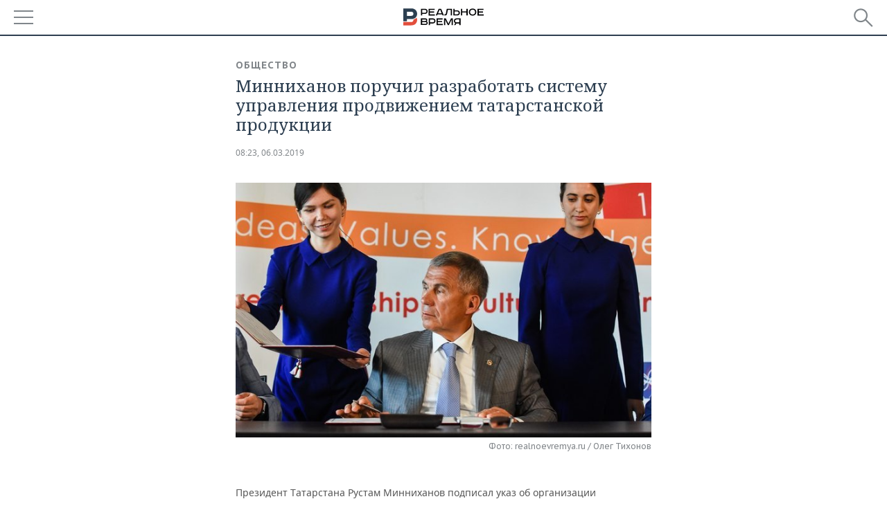

--- FILE ---
content_type: text/html; charset=utf-8
request_url: https://m.realnoevremya.ru/news/131755-minnihanov-poruchil-razrabotat-sistemu-upravleniya-prodvizheniem-tatarstanskoy-produkcii
body_size: 16374
content:
<!DOCTYPE HTML>
<html lang="ru">
<head prefix="og: https://ogp.me/ns# fb: https://ogp.me/ns/fb# article: https://ogp.me/ns/article#">
    <meta charset="utf-8">
    <link rel="icon" type="image/png" href="/favicon-16x16.png" sizes="16x16">
    <link rel="icon" type="image/png" href="/favicon-32x32.png" sizes="32x32">
    <link rel="icon" type="image/png" href="/favicon-96x96.png" sizes="96x96">
    <link rel="icon" type="image/png" href="/favicon-192x192.png" sizes="192x192">
    <meta property="og:type" content="website">
    <meta property="og:url" content="https://realnoevremya.ru/news/131755-minnihanov-poruchil-razrabotat-sistemu-upravleniya-prodvizheniem-tatarstanskoy-produkcii" />
    <meta name="twitter:card" content="summary">
    <meta name="twitter:site" content="@Realnoevremya">
            <meta name="twitter:title" content="Минниханов поручил разработать систему управления продвижением татарст">
        <meta name="twitter:description" content="Президент Татарстана Рустам Минниханов подписал указ об организации продвижения на рынки продукции, производимой в республике. В нем говорится, что в РТ должна быть внедрена система управления этим пр">
    
            <link rel="image_src" href="https://realnoevremya.ru/uploads/news/75/34/14aaaf10ad530959.jpg">
        <meta property="vk:image" content="https://realnoevremya.ru/uploads/news/75/34/14aaaf10ad530959.jpg" />
        <meta property="twitter:image" content="https://realnoevremya.ru/uploads/news/75/34/14aaaf10ad530959.jpg" />
        <meta property="og:image" content="https://realnoevremya.ru/uploads/news/75/34/14aaaf10ad530959.jpg">
        <meta property="og:image:width" content="620" />
        <meta property="og:image:height" content="320" />
        <meta property="og:title" content="Минниханов поручил разработать систему управления продвижением татарстанской продукции">
    <meta property="twitterDescription" content="Минниханов поручил разработать систему управления продвижением татарстанской продукции">
    <meta property="og:description" content="Президент Татарстана Рустам Минниханов подписал указ об организации продвижения на рынки продукции, производимой в республике. В нем говорится, что в РТ должна быть внедрена система управления этим процессом.Согласно документу, новая система должна включать работу республиканского маркетингового центра. Также должен проводиться анализ и учет связей между производителями, для которого планируется и">
    <meta property="pageDescription" content="Президент Татарстана Рустам Минниханов подписал указ об организации продвижения на рынки продукции, производимой в республике. В нем говорится, что в РТ должна быть внедрена система управления этим процессом.Согласно документу, новая система должна включать работу республиканского маркетингового центра. Также должен проводиться анализ и учет связей между производителями, для которого планируется и">
    <meta name="description" content="Президент Татарстана Рустам Минниханов подписал указ об организации продвижения на рынки продукции, производимой в республике. В нем говорится, что в РТ должна быть внедрена система управления этим процессом.Согласно документу, новая система должна включать работу республиканского маркетингового центра. Также должен проводиться анализ и учет связей между производителями, для которого планируется и">

    <meta name="theme-color" content="#2c3f50">
    <meta name="msapplication-navbutton-color" content="black">
    <meta name="apple-mobile-web-app-status-bar-style" content="#2c3f50">

                <link rel="canonical" href="https://realnoevremya.ru/news/131755-minnihanov-poruchil-razrabotat-sistemu-upravleniya-prodvizheniem-tatarstanskoy-produkcii">
        
    <title>Минниханов поручил разработать систему управления продвижением татарстанской продукции — Реальное время</title>
    <link href="/favicon.ico" type="image/x-icon" rel="shortcut icon"/>

        <meta name="viewport" content="width=device-width, initial-scale=1.0">

    <link rel="stylesheet" href="/raw/libs/slick-1.6.0/slick/slick.css?v=1435154751">
    <link rel="stylesheet" href="/assets/mobile/css/style.css?v=1435154751">
    <link rel="stylesheet" type="text/css" href="/assets/journal/css/content-style.css?v=1473867705" />
    <script src="/assets/journal/js/banner.min.js?v=1435154751"></script>
</head>

<body>
<svg xmlns="http://www.w3.org/2000/svg" xmlns:xlink="http://www.w3.org/1999/xlink" x="0px" y="0px"  style="display: none;" >
    <symbol id="logo-text" viewBox="0 0 150 32">
            <path class="st0" d="M40.3,0.7c2.9,0,5.1,1.9,5.1,4.8s-2.2,4.8-5.1,4.8h-5v2.9h-2.3V0.7H40.3z M35.3,8.2h5c1.7,0,2.9-1,2.9-2.7
        c0-1.7-1.2-2.7-2.9-2.7h-5V8.2z"/>
            <path class="st0" d="M58.5,0.7v2.1h-8.9v3h8v2.1h-8v3.3h9.2v2.1H47.3V0.7H58.5z"/>
            <path class="st0" d="M70.5,0.7l5.3,12.5h-2.4l-0.9-2H64l-0.9,2h-2.5l5.5-12.5H70.5z M64.8,9.2h6.7L69,2.7h-1.4L64.8,9.2z"/>
            <path class="st0" d="M91,0.7v12.5h-2.3V2.8h-5.6l-1.4,7.3c-0.4,2.1-1.7,3.1-3.7,3.1h-1.3V11h1.1c0.9,0,1.4-0.4,1.6-1.2l1.7-9.1H91
        z"/>
            <path class="st0" d="M95.7,0.7v3h4.8c2.9,0,5.1,1.8,5.1,4.7c0,2.9-2.2,4.8-5.1,4.8h-7.1V0.7H95.7z M95.7,11.1h4.6
        c1.9,0,2.9-1,2.9-2.7c0-1.8-1.1-2.7-2.9-2.7h-4.6V11.1z"/>
            <path class="st0" d="M109.8,0.7v5h8v-5h2.3v12.5h-2.3V7.7h-8v5.5h-2.3V0.7H109.8z"/>
            <path class="st0" d="M129.3,13.5c-3.9,0-7-2.6-7-6.6s3.1-6.6,7-6.6s7,2.6,7,6.6S133.2,13.5,129.3,13.5z M129.3,11.5
        c2.7,0,4.7-1.7,4.7-4.6c0-2.9-2.1-4.6-4.7-4.6c-2.6,0-4.7,1.7-4.7,4.6S126.7,11.5,129.3,11.5z"/>
            <path class="st0" d="M149.7,0.7v2.1h-8.9v3h8v2.1h-8v3.3h9.2v2.1h-11.5V0.7H149.7z"/>
            <path class="st0" d="M40.9,18.6c2.3,0,3.8,1.3,3.8,3.2c0,1-0.3,1.8-1.1,2.3c1.2,0.5,1.9,1.7,1.9,3.1c0,2.1-1.7,3.8-4.1,3.8h-8.6
        V18.6H40.9z M35.3,23.6h5.9c0.9,0,1.4-0.7,1.4-1.4c0-0.8-0.4-1.5-1.7-1.5h-5.6L35.3,23.6L35.3,23.6z M35.3,29h6.2
        c1.3,0,2-0.8,2-1.7c0-1.1-0.7-1.7-1.8-1.7h-6.4L35.3,29L35.3,29z"/>
            <path class="st0" d="M55,18.6c2.9,0,5.1,1.9,5.1,4.8s-2.2,4.8-5.1,4.8h-5.1v2.9h-2.3V18.6H55z M49.9,26.1h5c1.7,0,2.9-1,2.9-2.7
        c0-1.7-1.2-2.7-2.9-2.7h-5V26.1z"/>
            <path class="st0" d="M73.3,18.6v2.1h-8.9v3h8v2.1h-8V29h9.2v2.1H62.1V18.6L73.3,18.6L73.3,18.6z"/>
            <path class="st0" d="M79.2,18.6l4.9,9.9h0.1l4.9-9.9h3.3v12.5h-2.3v-9.7h-0.2l-4.8,9.7H83l-4.7-9.7h-0.2v9.7h-2.2V18.6L79.2,18.6
        L79.2,18.6z"/>
            <path class="st0" d="M106.8,31.1h-2.3v-2.9H99l-1.6,2.9h-2.5l2-3.5c-1.6-0.8-2.5-2.3-2.5-4.2c0-2.9,2.2-4.8,5.1-4.8h7.4V31.1z
         M99.5,20.7c-1.7,0-2.9,1.1-2.9,2.7c0,1.7,1.2,2.6,2.9,2.6h5v-5.4H99.5z"/>
    </symbol>
    <symbol id="logo-P" viewBox="0 0 150 32">
        <path class="st1" d="M15.1,0c6.1,0,10.7,4.1,10.7,10.1S21.2,20,15.1,20H6.8v4.1H0V0H15.1z M6.8,13.9h8c2.4,0,4.1-1.3,4.1-3.7
			c0-2.4-1.7-4-4.1-4h-8V13.9z"/>
    </symbol>
    <symbol id="logo-B" viewBox="0 0 150 32">
        <path class="st2" d="M18.9,20.9c0,0.2,0,0.4,0,0.6c0,2.4-1.7,4-4.1,4h-8l0,0H0v6.2h15.1c6.1,0,10.7-4.1,10.7-10.1
			c0-1.6-0.3-3.1-1-4.4C23.6,18.7,21.4,20.3,18.9,20.9L18.9,20.9L18.9,20.9z"/>
    </symbol>

    <symbol id="logo-text-en" viewBox="0 0 150 32">
        <polygon points="59.7,1.3 59.7,3.3 50.9,3.3 50.9,6.3 58.7,6.3 58.7,8.3 50.9,8.3 50.9,11.6 60,11.6 60,13.7 48.6,13.7 48.6,1.3
		"/>
        <path d="M65.9,9.7h6.6l-2.6-6.4h-1.4L65.9,9.7z M71.4,1.3l5.2,12.3h-2.3l-0.9-1.9H65l-0.9,1.9h-2.4l5.4-12.3H71.4z"/>
        <polygon points="80.9,1.3 80.9,11.6 89.7,11.6 89.7,13.7 78.5,13.7 78.5,1.3 	"/>
        <polygon points="93.8,1.3 101.9,10.5 101.9,1.3 104.3,1.3 104.3,13.7 101.9,13.7 93.7,4.4 93.7,13.7 91.5,13.7 91.5,1.3 	"/>
        <path d="M113.2,12.1c2.7,0,4.7-1.7,4.7-4.6s-2-4.6-4.7-4.6c-2.6,0-4.6,1.7-4.6,4.6S110.6,12.1,113.2,12.1 M113.2,14
		c-3.8,0-6.9-2.6-6.9-6.5s3.1-6.5,6.9-6.5c3.8,0,6.9,2.6,6.9,6.5S117,14,113.2,14"/>
        <polygon points="133.3,1.3 133.3,3.3 124.5,3.3 124.5,6.3 132.3,6.3 132.3,8.3 124.5,8.3 124.5,11.6 133.6,11.6 133.6,13.7
		122.2,13.7 122.2,1.3 	"/>
        <polygon points="36.4,18.7 40.7,29 41.6,29 46,18.7 48.4,18.7 43,31 39.3,31 33.8,18.7 	"/>
        <path d="M52.6,26h4.9c1.7,0,2.9-1,2.9-2.7s-1.2-2.7-2.9-2.7h-4.9C52.6,20.7,52.6,26,52.6,26z M57.6,18.7c2.9,0,5,1.9,5,4.8
		c0,2-1.1,3.4-2.6,4.1l1.9,3.4h-2.4l-1.6-2.9h-5.3V31h-2.2V18.7H57.6z"/>
        <path d="M36.7,8.8h4.9c1.7,0,2.9-1,2.9-2.7s-1.2-2.7-2.9-2.7h-4.9V8.8z M41.6,1.3c2.9,0,5,1.9,5,4.8c0,2-1.1,3.4-2.6,4.1l1.9,3.4
		h-2.4l-1.6-2.9h-5.3v2.9h-2.2V1.3H41.6z"/>
        <polygon points="76,18.7 76,20.7 67.2,20.7 67.2,23.7 75.1,23.7 75.1,25.7 67.2,25.7 67.2,28.9 76.3,28.9 76.3,31 65,31 65,18.7
		"/>
        <polygon points="81.8,18.7 86.6,28.3 86.7,28.3 91.6,18.7 94.8,18.7 94.8,31 92.6,31 92.6,21.4 92.3,21.4 87.7,31 85.6,31 81,21.4
		80.7,21.4 80.7,31 78.5,31 78.5,18.7 	"/>
        <polygon points="99.3,18.7 103.5,25.7 103.8,25.7 108,18.7 110.6,18.7 104.7,27.9 104.7,31 102.4,31 102.4,27.9 96.6,18.7 	"/>
        <path d="M113.4,27.1h6.6l-2.6-6.4h-1.4L113.4,27.1z M119,18.7l5.2,12.3h-2.3l-0.9-1.9h-8.4l-0.9,1.9h-2.4l5.4-12.3H119z"/>
    </symbol>


    <symbol id="searchico" viewBox="0 0 410.23 410.23">
        <path d="M401.625,364.092l-107.1-107.1c19.125-26.775,30.6-59.288,30.6-93.713c0-89.888-72.675-162.562-162.562-162.562
		S0,73.392,0,163.279s72.675,162.562,162.562,162.562c34.425,0,66.938-11.475,93.713-30.6l107.1,107.1
		c9.562,9.562,26.775,9.562,38.25,0l0,0C413.1,390.867,413.1,375.566,401.625,364.092z M162.562,287.592
		c-68.85,0-124.312-55.463-124.312-124.312c0-68.85,55.462-124.312,124.312-124.312c68.85,0,124.312,55.462,124.312,124.312
		C286.875,232.129,231.412,287.592,162.562,287.592z"/>
    </symbol>

    <symbol id="white-calendar" viewBox="0 0 485 485">
        <path class="st1" d="M438.2,71.7V436H46.8V71.7H438.2 M476.9,32.3h-38.7H46.8H8.1v39.3V436v39.3h38.7h391.4h38.7V436V71.7V32.3
        L476.9,32.3z"/>

        <rect x="147.8" y="9.7" class="st1" width="38.7" height="117.2"/>
        <rect x="295" y="9.7" class="st1" width="38.7" height="117.2"/>

        <rect x="90" y="200" width="50" height="50"/>
        <rect x="220" y="200" width="50" height="50"/>
        <rect x="350" y="200" width="50" height="50"/>

        <rect x="90" y="320" width="50" height="50"/>
        <rect x="220" y="320" width="50" height="50"/>
        <rect x="350" y="320" width="50" height="50"/>
    </symbol>

    <symbol id="social-vk" viewBox="0 0 11.9 17.9">
        <path d="M8.7,8.1L8.7,8.1C10,7.7,11,6.5,11,4.8c0-2.3-1.9-3.6-4-3.6H0v15.5h6.4c3.9,0,5.5-2.5,5.5-4.7C11.9,9.5,10.6,8.5,8.7,8.1z
	 M3.6,3.9h0.8c0.6,0,1.5-0.1,2,0.2C6.9,4.5,7.2,5,7.2,5.6c0,0.5-0.2,1-0.6,1.4C6,7.4,5.3,7.3,4.7,7.3H3.6V3.9z M7.3,13.5
	c-0.5,0.4-1.4,0.3-2,0.3H3.6V10h1.9c0.6,0,1.3,0,1.8,0.3s0.9,1,0.9,1.6C8.1,12.5,7.9,13.1,7.3,13.5z"/>
    </symbol>

    <symbol id="social-tw" viewBox="0 0 20.2 17.9">
        <path d="M20.2,2.7c-0.7,0.3-1.5,0.6-2.4,0.7c0.9-0.6,1.5-1.4,1.8-2.3c-0.8,0.5-1.7,0.8-2.6,1c-0.8-0.8-1.8-1.3-3-1.3
		c-2.3,0-4.1,1.8-4.1,4.1c0,0.3,0,0.6,0.1,0.9C6.6,5.6,3.5,4,1.5,1.5C1.1,2.1,0.9,2.8,0.9,3.6C0.9,5,1.6,6.3,2.7,7
		C2,7,1.4,6.8,0.8,6.5c0,0,0,0,0,0.1c0,2,1.4,3.7,3.3,4c-0.3,0.1-0.7,0.1-1.1,0.1c-0.3,0-0.5,0-0.8-0.1c0.5,1.6,2.1,2.8,3.9,2.9
		c-1.4,1.1-3.2,1.8-5.1,1.8c-0.3,0-0.7,0-1-0.1c1.8,1.2,4,1.9,6.3,1.9c7.6,0,11.7-6.3,11.7-11.7c0-0.2,0-0.4,0-0.5
		C18.9,4.2,19.6,3.5,20.2,2.7z"/>
    </symbol>

    <symbol id="social-fb" viewBox="0 0 15.3 17.9">
        <path d="M10.8,0H8.5C5.9,0,4.2,1.7,4.2,4.4v2H1.9c-0.2,0-0.4,0.2-0.4,0.4v2.9c0,0.2,0.2,0.4,0.4,0.4h2.3v7.4c0,0.2,0.2,0.4,0.4,0.4
		h3c0.2,0,0.4-0.2,0.4-0.4v-7.4h2.7c0.2,0,0.4-0.2,0.4-0.4V6.8c0-0.1,0-0.2-0.1-0.3c-0.1-0.1-0.2-0.1-0.3-0.1H8V4.7
		c0-0.8,0.2-1.2,1.3-1.2h1.6c0.2,0,0.4-0.2,0.4-0.4V0.4C11.2,0.2,11,0,10.8,0z"/>
    </symbol>

    <symbol id="social-yt" viewBox="0 0 24.8 17.9">
        <path d="M23.6,4.4c0-1.9-1.5-3.4-3.4-3.4H4.5C2.6,1,1.1,2.5,1.1,4.4v9c0,1.9,1.5,3.4,3.4,3.4h15.8
		c1.9,0,3.4-1.5,3.4-3.4v-9H23.6z M10.2,12.7V4.3l6.4,4.2L10.2,12.7z"/>
    </symbol>

    <symbol id="social-inc" viewBox="0 0 512 512">
        <path d="M352,0H160C71.6,0,0,71.6,0,160v192c0,88.4,71.6,160,160,160h192c88.4,0,160-71.6,160-160V160 C512,71.6,440.4,0,352,0z M464,352c0,61.8-50.2,112-112,112H160c-61.8,0-112-50.2-112-112V160C48,98.2,98.2,48,160,48h192 c61.8,0,112,50.2,112,112V352z"/>
        <path d="M256,128c-70.7,0-128,57.3-128,128s57.3,128,128,128s128-57.3,128-128S326.7,128,256,128z M256,336 c-44.1,0-80-35.9-80-80c0-44.1,35.9-80,80-80s80,35.9,80,80C336,300.1,300.1,336,256,336z"/>
        <circle cx="393.6" cy="118.4" r="17.1"/>
    </symbol>
</svg>
<div id="mobText" style="display: none;">
    <div class="mobTextBlock">
        <p>Вы были автоматически перенаправлены на мобильную версию.</p>
        <a href="https://realnoevremya.ru/news/131755-minnihanov-poruchil-razrabotat-sistemu-upravleniya-prodvizheniem-tatarstanskoy-produkcii?utm_source=mobile&utm_medium=redirect&utm_campaign=mobile">Перейти на полную версию</a>
    </div>
    <div id="mobClose"></div>
</div>

<header>
    <a href="/" id="logo">
                <svg  xmlns:xlink="http://www.w3.org/1999/xlink" height="25px" width="116px">
            <use xlink:href="#logo-text" class="top-logo-text"></use>
            <use xlink:href="#logo-P" class="top-logo-P"></use>
            <use xlink:href="#logo-B" class="top-logo-B"></use>
        </svg>
    </a>

    <div id="menuhide" class="menuhide">
        <div></div>
    </div>
    <div class="hSearch">
        <form action="/search" method="get" id="formSearch">
            <div id="searchShow"></div>
            <input type="text" name="query" placeholder="Поиск по запросу">
            <input type="image" src="/assets/mobile/images/search.png" alt="Поиск по запросу" width="28" height="27">
        </form>
    </div>
</header>

<nav id="menu" class="menu ">
    <ul>
                <li class="more">
            <span>Регионы</span>
            <i></i>
            <ul class="sub">
                <li><a href="/region/bashkortostan">Башкортостан</a></li>
                <!--<li><a href="/region/kirov">Кировская область</a></li>-->
                <li><a href="/region/tatarstan">Татарстан</a></li>
                <li><a href="/region/udmurtiya">Удмуртия</a></li>
            </ul>
        </li>
        
        <li>
            <a href="/news">Новости</a>
        </li>


                <li class="more">
            <a href="/analytics/">Аналитика</a>
            <i></i>
            <ul class="sub">
                <!--<li><a href="/analytics/archive/articles">--><!--</a></li>-->
                <li><a href="/news/analytics">Новости аналитики</a></li>
                <!--li><a href="/analytics/indexes">Индексы цен</a></li-->
                <li><a href="/stories/107">Декларации о доходах</a></li>
                <li><a href="/stories/79">Короли госзаказа ПФО</a></li>
                <li><a href="/stories/12">Вузы Татарстана</a></li>
                <li><a href="/stories/29">Кому принадлежат торговые центры Татарстана</a></li>
            </ul>
        </li>
        
        <li class="more">
            <a href="/economics">Экономика</a>
            <i></i>
            <ul class="sub">
                                    <li><a href="/news/economics">Новости экономики</a></li>
                                <li><a href="/economics/finances">Финансы</a></li>
                <li><a href="/economics/banks">Банки</a></li>
                <li><a href="/economics/budget">Бюджет</a></li>
                <li><a href="/economics/investments">Инвестиции</a></li>
            </ul>
        </li>
        <li class="more">
            <a href="/industry">Промышленность</a>
            <i></i>
            <ul class="sub">
                                    <li><a href="/news/industry">Новости промышленности</a></li>
                                <li><a href="/industry/agriculture">Агропром</a></li>
                <li><a href="/industry/machinery">Машиностроение</a></li>
                <li><a href="/industry/petrochemistry">Нефтехимия</a></li>
                <li><a href="/industry/oil">Нефть</a></li>
                <li><a href="/industry/opk">ОПК</a></li>
                <li><a href="/industry/energy">Энергетика</a></li>
            </ul>
        </li>
        <li class="more">
            <a href="/realty">Недвижимость</a>
                            <i></i>
                <ul class="sub">
                    <li><a href="/news/realty">Новости недвижимости</a></li>
                </ul>
                    </li>
        <li class="more">
            <a href="/auto">Авто</a>
                            <i></i>
                <ul class="sub">
                    <li><a href="/news/auto">Новости авто</a></li>
                </ul>
                    </li>
        <li class="more">
            <a href="/business">Бизнес</a>
            <i></i>
            <ul class="sub">
                                    <li><a href="/news/business">Новости бизнеса</a></li>
                                <li style="display: none;"><a href="/business/cases">Кейс</a></li>
                <li><a href="/business/retail">Розничная торговля</a></li>
                <li><a href="/business/transport">Транспорт</a></li>
                <li><a href="/business/services">Услуги</a></li>
            </ul>
        </li>
        <li class="more">
            <a href="/technologies">Технологии</a>
            <i></i>
            <ul class="sub">
                                    <li><a href="/news/technologies">Новости технологий</a></li>
                                <li><a href="/technologies/it">IT</a></li>
                <li><a href="/technologies/media">Медиа</a></li>
                <li><a href="/technologies/telecommunication">Телекоммуникации</a></li>
            </ul>
        </li>
        <li class="more">
            <a href="/events">Мероприятия</a>
            <i></i>
            <ul class="sub">
                                    <li><a href="/news/events">Новости мероприятий</a></li>
                                <li><a href="/events/outside">Выездная редакция</a></li>
                <li><a href="/events/brunches">Бизнес-бранчи</a></li>
                <!--li><a href="/events/forums">Бизнес-форум</a></li-->
                <li><a href="/events/online">Online-конференции</a></li>
                <li><a href="/events/lectures">Открытая лекция</a></li>
            </ul>
        </li>
        <li class="more">
            <a href="/sports">Спорт</a>
            <i></i>
            <ul class="sub">
                                    <li><a href="/news/sports">Новости спорта</a></li>
                                <li><a href="/sports/football">Футбол</a></li>
                <li><a href="/sports/hockey">Хоккей</a></li>
                <li><a href="/sports/basketball">Баскетбол</a></li>
                <li><a href="/sports/volleyball">Волейбол</a></li>
                <li><a href="/sports/cybersport">Киберспорт</a></li>
                <li><a href="/sports/figure-skating">Фигурное катание</a></li>
                <li><a href="/sports/water">Водные виды спорта</a></li>
                <li><a href="/sports/bandy">Хоккей с мячом</a></li>
            </ul>
        </li>
        <li class="more">
            <a href="/society">Общество</a>
            <i></i>
            <ul class="sub">
                                    <li><a href="/news/society">Новости общества</a></li>
                                <li><a href="/society/authorities">Власть</a></li>
                <li><a href="/society/infrastructure">Инфраструктура</a></li>
                <li><a href="/society/history">История</a></li>
                <li><a href="/society/culture">Культура</a></li>
                <li><a href="/society/medicine">Медицина</a></li>
                <li><a href="/society/education">Образование</a></li>
                <li><a href="/incidents">Происшествия</a></li>
            </ul>
        </li>

        <li>
            <a href="/galleries">Фотогалерея</a>
        </li>
        <li>
            <a href="/stories">Сюжеты</a>
        </li>

                <li class="more">
            <span>Справочник</span>
            <i></i>
            <ul class="sub">
                <li><a href="/persons">Список персон</a></li>
                <li><a href="/companies">Список компаний</a></li>
            </ul>
        </li>
                <li>
            <a href="https://realnoevremya.ru/news/131755-minnihanov-poruchil-razrabotat-sistemu-upravleniya-prodvizheniem-tatarstanskoy-produkcii?utm_source=mobile&utm_medium=redirect&utm_campaign=mobile">Полная версия</a>
        </li>
    </ul>
    <div class="wall"></div>
</nav>



<section class="mobileVersion">

    <div class="bBlock">
            <ins data-revive-zoneid="18" data-revive-id="8c89e224c36626625246cabeff524fd5"></ins>

    </div>

    <div class="siteWidth">
    
    <div class="detailNewsCol twoCols newsColHCounter">
            <div class="grayShareBtn">
        <div class="ya-share2" data-services="vkontakte,odnoklassniki" data-counter=""
             data-title="Минниханов поручил разработать систему управления продвижением татарстанской продукции"
             data-image="https://realnoevremya.ru/uploads/news/75/34/14aaaf10ad530959.jpg"
             data-description="Президент Татарстана Рустам Минниханов подписал указ об организации продвижения на рынки продукции, производимой в республике. В нем говорится, что"
                     ></div>
    </div>

        <div class="detailCont">
            <article>
    <div class="category"><a href='/society' class=''>Общество</a></div>
    <h1>Минниханов поручил разработать систему управления продвижением татарстанской продукции</h1>

    <div class="dateLine">
        <span class="date"><a href="/news/archive/06.03.2019">08:23, 06.03.2019</a></span>

        
        
        
            </div>

    
            <div class="singlePhoto clearfix">
            <figure><img src="/uploads/news/75/34/14aaaf10ad530959.jpg" alt="Минниханов поручил разработать систему управления продвижением татарстанской продукции" height="380" width="620"><figcaption>Фото: realnoevremya.ru / Олег Тихонов</figcaption></figure>        </div>
    
    <p>Президент Татарстана Рустам Минниханов подписал указ об организации продвижения на рынки продукции, производимой в республике. В нем говорится, что в РТ должна быть внедрена система управления этим процессом.</p><p>Согласно <a  href="http://president.tatarstan.ru/file/laws/laws/laws_241081.pdf" target="_blank" rel="nofollow">документу</a>, новая система должна включать работу республиканского маркетингового центра. Также должен проводиться анализ и учет связей между производителями, для которого планируется использовать площадку zakaz.rf и систему (ЭТИС) tattis.ru.</p><p>Правительство Татарстана должно в течение двух месяцев издать нормативные правовые акты, предусматривающие создание системы, а также регламент взаимодействия ее участников и порядок оценки эффективности их работы. Муниципалитетам также рекомендовано принять участие в создании и функционировании системы.</p><p>Напомним, что в 2015 году власти Татарстана объявили <a  href="/news/17816" target="_blank" rel="nofollow">тендер</a> на модернизацию электронной товарно-информационной системы РТ (ЭТИС). Контракт оценивался в 7 млн рублей.</p><p><br>  </p>
    
    
    <noindex>
    <div class="centeredText">
        <p style="padding: 0">
            Подписывайтесь на
            <a href="https://t.me/realnoevremya" target="_blank" rel="nofollow noindex noopener">телеграм-канал</a>,
            <a href="http://vk.com/realnoevremya_official" target="_blank" rel="nofollow noindex noopener">группу «ВКонтакте»</a> и
            <a href="https://ok.ru/realnoevremya" target="_blank" rel="nofollow noindex noopener">страницу в «Одноклассниках»</a> «Реального времени». Ежедневные видео на
            <a href="https://rutube.ru/channel/23839985/" target="_blank" rel="nofollow noindex noopener">Rutube</a> и
            <a href="https://dzen.ru/realnoevremya" target="_blank" rel="nofollow noindex noopener">«Дзене»</a>.
        </p>
    </div>
</noindex>

    <span class="wrap_category">
                <a href='/society' class=''>Общество</a><a href='/society/authorities' class=''>Власть</a><a href='/business' class=''>Бизнес</a>        <a href='/region/tatarstan' class='region'>Татарстан</a>            </span>
</article>

<script type="application/ld+json">
    {
        "@context": "http://schema.org",
        "@type": "NewsArticle",
        "datePublished": "2019-03-06T08:23:00+0300",
        "dateModified": "2019-03-06T08:49:37+0300",
        "headline": "Минниханов поручил разработать систему управления продвижением татарстанской продукции",
        "description": "Президент Татарстана Рустам Минниханов подписал указ об организации продвижения на рынки продукции, производимой в республике. В нем говорится, что в РТ должна быть внедрена система управления этим процессом.Согласно документу, новая система должна включать работу республиканского маркетингового центра. Также должен проводиться анализ и учет связей между производителями, для которого планируется и",
        "mainEntityOfPage" : "https://realnoevremya.ru/news/131755-minnihanov-poruchil-razrabotat-sistemu-upravleniya-prodvizheniem-tatarstanskoy-produkcii",
        "author": {
            "@type": "Person",
            "name": "Интернет-газета «Реальное время»"
        },
        "publisher": {
            "@type": "Organization",
            "name": "ООО «Реальное время»",
            "logo" : {
                "@type" : "ImageObject",
                "url": "https://realnoevremya.ru/assets/journal/images/logo@2x.png",
                "height": "300",
                "width": "64"
            }
        },
        "image" : {
            "@type": "ImageObject",
            "url": "https://realnoevremya.ru/uploads/news/75/34/14aaaf10ad530959.jpg",
            "height": "380",
            "width": "620"
        }
    }
</script>

                    </div>

        <div class="clearfix"></div>

<div class="wrap-social-share" style="padding-bottom: 15px">
    <h5 class="title-share">Поделитесь в соцсетях</h5>
    <div class="colorShareBtn">
        <div class="ya-share2"
             data-services="vkontakte,odnoklassniki,whatsapp,telegram"
             data-title="Минниханов поручил разработать систему управления продвижением татарстанской продукции"
             data-image="https://realnoevremya.ru/uploads/news/75/34/14aaaf10ad530959.jpg"
             data-description="Президент Татарстана Рустам Минниханов подписал указ об организации продвижения на рынки продукции, производимой в республике. В нем говорится, что"
                    ></div>

                <span id="SimplanumWidget"></span>

            </div>

<!--    <h5 class="title-subscribe">Хотите быть в курсе новостей?</h5>-->
<!--    <p style="font-weight: 600;">Подпишитесь на нас в-->
<!--        <a href="https://vk.com/realnoevremya_official" rel="nofollow noindex noopener" target="_blank">ВКонтакте</a>.-->
<!--        --><!--    </p>-->
</div>

        <noindex>
        
<ul class="link-news">
    <li class="yandex-dzen">
        <a target="_blank" href="https://dzen.ru/realnoevremya?utm_source=realnoevremya.ru&utm_medium=referral" rel="nofollow noindex noopener">
            «Реальное время» в Дзен
        </a>
    </li>
</ul>
        </noindex>

        
<div id="wrap-smi2">
    <div class="headerBlock"><h2>Новости партнеров</h2></div>

        <div id="M616890ScriptRootC970966"></div>

        <div class="smi24__informer smi24__auto" data-smi-blockid="17468"></div>
    <script>
        (window.smiq = window.smiq || []).push({});
    </script>

                <div id="unit_96962"></div>
        <script type="text/javascript" charset="utf-8">
            (function() {
                var sc = document.createElement('script'); sc.type = 'text/javascript'; sc.async = true;
                sc.src = '//smi2.ru/data/js/96962.js'; sc.charset = 'utf-8';
                var s = document.getElementsByTagName('script')[0]; s.parentNode.insertBefore(sc, s);
            }());
        </script>
    
    <!-- SVK-Native Lenta Loader -->
            <script type="text/javascript" data-key="24fe91f875b9f7869f22e3b69f150af6">
            (function(w, a) {
                (w[a] = w[a] || []).push({
                    'script_key': '24fe91f875b9f7869f22e3b69f150af6',
                    'settings': {
                        'w': 18234,
                        'sid': 11166,
                        'type': 'lenta',
                    }
                });
                window['_SVKNativeLoader'].initWidgets();
            })(window, '_svk_native_widgets');
        </script>
        <!-- /SVK-Native Lenta Loader-->

</div>
<style>
    #wrap-smi2 {
        margin-bottom: 30px;
    }
    #wrap-smi2 .smi-widget__header17468 {
        display: none !important;
    }
    #M616890ScriptRootC970966_0a275 {
        margin-bottom: 20px;
    }
</style>

        <noindex>
                                    <div class="bBlock">
                        <ins data-revive-zoneid="26" data-revive-id="8c89e224c36626625246cabeff524fd5"></ins>

                </div>
                            </noindex>

        <noindex>
                            <div class="bBlock">
                        <ins data-revive-zoneid="23" data-revive-id="8c89e224c36626625246cabeff524fd5"></ins>

                </div>
                                
<div class="actualStory clearfix">
    <h4><a href="/stories">Сюжеты</a></h4>
    <ul>
                    <li>
                <a href="/stories/v-kazani-prohodit-sammit-glav-gosudarstv-brics">XVI саммит БРИКС в Казани                    <span class="counter">
                        <span>499</span>
                        материалов                    </span>
                </a>
            </li>
                    <li>
                <a href="/stories/176">Великие воины Татарии. Цикл исторических материалов                    <span class="counter">
                        <span>24</span>
                        материала                    </span>
                </a>
            </li>
            </ul>
    <ul>
                    <li>
                <a href="/stories/180">Искусственный интеллект                     <span class="counter">
                        <span>181</span>
                        материал                    </span>
                </a>
            </li>
            </ul>
    <a href="/stories" class="all">Все сюжеты </a>
</div>

            
            <div class="wrap_related_news">
                    <h2 class="header_news">Читайте также</h2>
            <ul class="newsList">
            
<li class="newsElement">
    <a href="/news/378277-predsedatel-sk-rossii-bastrykin-pozdravil-shaymieva-s-dnem-rozhdeniya">
        <strong>09:46</strong>
                Председатель СК России Бастрыкин поздравил первого президента Татарстана с днем рождения    </a>
</li>

<li class="newsElement">
    <a href="/news/378259-rosobrnadzor-ustanovil-minimalnye-bally-dlya-sdachi-ege-v-2026-godu">
        <strong>08:58</strong>
                Рособрнадзор установил минимальные баллы для сдачи ЕГЭ в 2026 году    </a>
</li>

<li class="newsElement">
    <a href="/news/378258-v-es-obsuzhdayut-sotrudnichestvo-v-sfere-bezopasnosti-bez-ssha">
        <strong>08:35</strong>
                В ЕС обсуждают сотрудничество в сфере безопасности без США    </a>
</li>

<li class="newsElement">
    <a href="/news/378126-segodnya-v-tatarstane-ozhidaetsya-do--9-gradusov">
        <strong>07:00</strong>
                Сегодня в Татарстане ожидается до -9 градусов    </a>
</li>

<li class="newsElement">
    <a href="/news/378233-v-op-nazvali-prodlenie-vremeni-raboty-detsadov-do-2000-byudzhetnoy-meroy">
        <strong>19 янв</strong>
                В ОП назвали продление времени работы детсадов до 20:00 бюджетной мерой    </a>
</li>

<li class="newsElement">
    <a href="/news/378231-v-tatarstane-obrabotali-bolee-25-mln-kub-m-pomescheniy-dlya-hraneniya-zerna">
        <strong>19 янв</strong>
                В Татарстане обработали более 2,5 млн куб. м пустых помещений для хранения зерна в 2025 году    </a>
</li>

<li class="newsElement">
    <a href="/news/378235-prezident-bolgarii-radev-nameren-uyti-v-otstavku">
        <strong>19 янв</strong>
                Президент Болгарии Радев намерен уйти в отставку    </a>
</li>
        </ul>
        <a class="loadMoreBtn" href="/news"><span>Все новости за сегодня</span></a>
            <ul class="mainNewsList first">
                                <li class="card withPic leftPic " >
        
        <a href="/articles/376356-ohlazhdenie-posle-shokovogo-razgona-itogi-2025-goda-v-it-otrasli">
                            <span class="pic">
                   <img class="lazyload blur-up" src="/uploads/mediateka/98/5a/a62a464baeb29d13.lazy.jpg" data-src="/uploads/mediateka/98/5a/a62a464baeb29d13.thumb.jpg" alt="Охлаждение после шокового разгона: итоги 2025 года в ИT-отрасли">                </span>
                    </a>

                <span class="meta-info">
            <span class="border categories"><a href='/technologies' class='border l-category'> Технологии </a></span>            <span class="border date">09 янв, 00:00</span>
            <span class="border">
                                            </span>
        </span>
        
        <a href="/articles/376356-ohlazhdenie-posle-shokovogo-razgona-itogi-2025-goda-v-it-otrasli">
            <strong>Охлаждение после шокового разгона: итоги 2025 года в ИT-отрасли</strong>
            Тренд на импортозамещение уступил пьедестал кибербезопасности и ИИ, зарплатный перегрев закончился, рынок ИТ входит в зрелую фазу        </a>
    </li>
                                <li class="card withPic leftPic " >
        
        <a href="/articles/377971-nas-tam-net-eks-rossiyskie-figuristy-vzyali-4-medali-chempionata-evropy">
                            <span class="pic">
                   <img class="lazyload blur-up" src="/uploads/mediateka/65/61/8ba3f42166231879.lazy.jpg" data-src="/uploads/mediateka/65/61/8ba3f42166231879.thumb.jpg" alt="Воспитанники российской школы фигурного катания взяли четыре медали чемпионата Европы">                </span>
                    </a>

                <span class="meta-info">
            <span class="border categories"><a href='/sports' class='border l-category'> Спорт </a></span>            <span class="border date">00:00</span>
            <span class="border">
                                            </span>
        </span>
        
        <a href="/articles/377971-nas-tam-net-eks-rossiyskie-figuristy-vzyali-4-medali-chempionata-evropy">
            <strong>Воспитанники российской школы фигурного катания взяли четыре медали чемпионата Европы</strong>
            Россияне не участвовали в чемпионате Европы по фигурному катанию, но каждая пара-призер имеет отношение и к России в целом, и к Татарстану в частности        </a>
    </li>
                                <li class="card withPic leftPic " >
        
        <a href="/articles/377089-hod-frakcii-ldpr-v-gosdume-podderzhka-biznesa-ili-populistskiy-hod">
                            <span class="pic">
                   <img class="lazyload blur-up" src="/uploads/mediateka/e5/6e/ae084c987544a423.lazy.jpg" data-src="/uploads/mediateka/e5/6e/ae084c987544a423.thumb.jpg" alt="Пиар-ход или реальная поддержка бизнеса, который прощается с УСН?">                </span>
                    </a>

                <span class="meta-info">
            <span class="border categories"><a href='/business' class='border l-category'> Бизнес </a></span>            <span class="border date">19 янв, 00:00</span>
            <span class="border">
                                            </span>
        </span>
        
        <a href="/articles/377089-hod-frakcii-ldpr-v-gosdume-podderzhka-biznesa-ili-populistskiy-hod">
            <strong>Пиар-ход или реальная поддержка бизнеса, который прощается с УСН?</strong>
            В Татарстане оценили инициативу о продлении кредитных каникул для тех, кто переходит на общую систему налогообложения        </a>
    </li>
                                <li class="card withPic leftPic " >
        
        <a href="/articles/374786-itogi-2025-goda-v-zhkh-tatarstana">
                            <span class="pic">
                   <img class="lazyload blur-up" src="/uploads/mediateka/4c/c5/182e8c45da26d796.lazy.jpg" data-src="/uploads/mediateka/4c/c5/182e8c45da26d796.thumb.jpg" alt="Цифровизация, самообследования УК и рост тарифов — как прошел год в сфере ЖКХ">                </span>
                    </a>

                <span class="meta-info">
            <span class="border categories"><a href='/realty' class='border l-category'> Недвижимость </a></span>            <span class="border date">10 янв, 00:00</span>
            <span class="border">
                                            </span>
        </span>
        
        <a href="/articles/374786-itogi-2025-goda-v-zhkh-tatarstana">
            <strong>Цифровизация, самообследования УК и рост тарифов — как прошел год в сфере ЖКХ</strong>
            2025-й может войти в историю Татарстана как год самых неожиданных инициатив        </a>
    </li>
                                <li class="card withPic leftPic " >
        
        <a href="/articles/378237-tatarstan-hochet-stat-federalnym-etalonom-umnoy-ekologii">
                            <span class="pic">
                   <img class="lazyload blur-up" src="/uploads/mediateka/70/21/e4fb6805e2806751.lazy.jpg" data-src="/uploads/mediateka/70/21/e4fb6805e2806751.thumb.jpg" alt="Татарстан хочет стать «федеральным эталоном умной экологии»">                </span>
                    </a>

                <span class="meta-info">
            <span class="border categories"><a href='/society' class='border l-category'> Общество </a></span>            <span class="border date">00:25</span>
            <span class="border">
                                            </span>
        </span>
        
        <a href="/articles/378237-tatarstan-hochet-stat-federalnym-etalonom-umnoy-ekologii">
            <strong>Татарстан хочет стать «федеральным эталоном умной экологии»</strong>
            На совместной коллегии Минэкологии и Минлесхоза Азат Зиганшин анонсировал экологию прогноза и предупреждения, а Равиль Кузюров отчитался о беспожарном сезоне и о 5 тысячах новых гектаров леса        </a>
    </li>
                    </ul>
            <ul class="mainNewsList ">
                                <li class="card withPic leftPic " >
        
        <a href="/articles/378041-kak-v-kazani-otmetili-den-artista">
                            <span class="pic">
                   <img class="lazyload blur-up" src="/uploads/mediateka/c8/2b/dbd9d942e8ea6f97.lazy.jpg" data-src="/uploads/mediateka/c8/2b/dbd9d942e8ea6f97.thumb.jpg" alt="День артиста в Казани: «Омут» для пенсионеров и мемориальная доска «маме театра»">                </span>
                    </a>

                <span class="meta-info">
            <span class="border categories"><a href='/society' class='border l-category'> Общество </a></span>            <span class="border date">00:00</span>
            <span class="border">
                                            </span>
        </span>
        
        <a href="/articles/378041-kak-v-kazani-otmetili-den-artista">
            <strong>День артиста в Казани: «Омут» для пенсионеров и мемориальная доска «маме театра»</strong>
            На Доме актера появилась мемориальная доска в память о «маме театра» Рашиде Зиганшиной        </a>
    </li>
                                <li class="card withPic leftPic " >
        
        <a href="/articles/377609-vladelec-tatlavash-dinar-shayhutdinov-o-tendenciyah-v-biznese">
                            <span class="pic">
                   <img class="lazyload blur-up" src="/uploads/mediateka/25/45/4ad89fe2ba5ba178.lazy.jpg" data-src="/uploads/mediateka/25/45/4ad89fe2ba5ba178.thumb.jpg" alt="Динар Шайхутдинов: «Компании стали чаще уходить в серую зону»">                </span>
                    </a>

                <span class="meta-info">
            <span class="border categories"><a href='/industry' class='border l-category'> Промышленность </a></span>            <span class="border date">00:00</span>
            <span class="border">
                                            </span>
        </span>
        
        <a href="/articles/377609-vladelec-tatlavash-dinar-shayhutdinov-o-tendenciyah-v-biznese">
            <strong>Динар Шайхутдинов: «Компании стали чаще уходить в серую зону»</strong>
            Владелец компании «Татлаваш», производитель мяса для HoReCa, — о новых трендах, рисках для бизнеса и налоговой нагрузке        </a>
    </li>
                                <li class="card withPic leftPic " >
        
        <a href="/articles/378026-talantlivaya-miss-haysmit">
                            <span class="pic">
                   <img class="lazyload blur-up" src="/uploads/mediateka/cd/0a/5aba62530ddbf77b.lazy.jpg" data-src="/uploads/mediateka/cd/0a/5aba62530ddbf77b.thumb.jpg" alt="Талантливая мисс Хайсмит">                </span>
                    </a>

                <span class="meta-info">
            <span class="border categories"><a href='/society' class='border l-category'> Общество </a></span>            <span class="border date">19 янв, 00:00</span>
            <span class="border">
                                            </span>
        </span>
        
        <a href="/articles/378026-talantlivaya-miss-haysmit">
            <strong>Талантливая мисс Хайсмит</strong>
            Патриции Хайсмит — 105 лет. Рассказываем, как замкнутая и резкая писательница изменила язык криминальной прозы        </a>
    </li>
                                <li class="card withPic leftPic " >
        
        <a href="/articles/378216-na-kollegii-rospotrebnadzora-po-rt-vyyavili-problemy-s-vich-inficirovannymi">
                            <span class="pic">
                   <img class="lazyload blur-up" src="/uploads/mediateka/49/9c/02c0e87ae6079ec5.lazy.jpg" data-src="/uploads/mediateka/49/9c/02c0e87ae6079ec5.thumb.jpg" alt="Лейла Фазлеева: «Закрывать глаза на проблемы — смотреть на это сквозь розовые очки»">                </span>
                    </a>

                <span class="meta-info">
            <span class="border categories"><a href='/society' class='border l-category'> Общество </a></span>            <span class="border date">19 янв, 18:00</span>
            <span class="border">
                                            </span>
        </span>
        
        <a href="/articles/378216-na-kollegii-rospotrebnadzora-po-rt-vyyavili-problemy-s-vich-inficirovannymi">
            <strong>Лейла Фазлеева: «Закрывать глаза на проблемы — смотреть на это сквозь розовые очки»</strong>
            Татарстанцев стали чаще атаковать ветрянка, чесотка, грипп и энтеровирус, а трудоспособное население оказалось под угрозой заражения ВИЧ        </a>
    </li>
                                <li class="card withPic leftPic " >
        
        <a href="/articles/374420-kazan-nachala-xxi-veka-ot-ploschadi-tukaya-k-ploschadi-svobody">
                            <span class="pic">
                   <img class="lazyload blur-up" src="/uploads/mediateka/eb/09/eed43b87e842bb7f.lazy.jpg" data-src="/uploads/mediateka/eb/09/eed43b87e842bb7f.thumb.jpg" alt="Казань начала XXI века: от площади Тукая — к площади Свободы">                </span>
                    </a>

                <span class="meta-info">
            <span class="border categories"><a href='/society' class='border l-category'> Общество </a></span>            <span class="border date">10 янв, 00:00</span>
            <span class="border">
                                            </span>
        </span>
        
        <a href="/articles/374420-kazan-nachala-xxi-veka-ot-ploschadi-tukaya-k-ploschadi-svobody">
            <strong>Казань начала XXI века: от площади Тукая — к площади Свободы</strong>
            Поднимаемся по бывшей улице Куйбышева до оперного театра        </a>
    </li>
                    </ul>
                </div>
        </noindex>
    </div>

    <noindex>
        </noindex>
</div>

    <div class="bBlock">
            <ins data-revive-zoneid="20" data-revive-id="8c89e224c36626625246cabeff524fd5"></ins>

    </div>

    <span class="upBtn"></span>
</section>
<footer>
    <div class="siteWidth">

        <div class="subscription">
            <label for="email">Подпишитесь на новости</label>

            <div class="inputWrap"><input type="email" id="email"
                                          placeholder="Ваш E-mail"></div>
            <div class="submitWrap"><input type="submit" value="Подписаться">
            </div>
        </div>

        <div class="copy">
            <p>&copy; 2015 - 2026 Сетевое издание «Реальное время» Зарегистрировано Федеральной службой по надзору в сфере связи, информационных технологий и массовых коммуникаций (Роскомнадзор) – регистрационный номер ЭЛ № ФС 77 - 79627 от 18 декабря 2020 г. (ранее свидетельство Эл № ФС 77-59331 от 18 сентября 2014 г.)</p>

            Использование материалов Реального Времени разрешено только с предварительного согласия правообладателей, упоминание сайта и прямая гиперссылка обязательны при частичном или полном воспроизведении материалов.        </div>

        <div class="left">
            <a href="/" class="logo">
                <svg height="30px" width="100px" >
                    <use xlink:href="#logo-text" class="top-logo-text"></use>
                    <use xlink:href="#logo-P" class="top-logo-P"></use>
                    <use xlink:href="#logo-B" class="top-logo-B"></use>
                </svg>
            </a>
            <span class="age">18+</span>

            <ul class="fMenu">
                <li>
                    <a href="//realnoevremya.ru/pages/about?utm_source=mobile&utm_medium=redirect&utm_campaign=mobile">Редакция</a>
                </li>
                <li>
                    <a href="//realnoevremya.ru/pages/ad?utm_source=mobile&utm_medium=redirect&utm_campaign=mobile">Реклама</a>
                </li>
                <li>
                    <a href="//realnoevremya.ru/pages/disclaimer?utm_source=mobile&utm_medium=redirect&utm_campaign=mobile">Правовая информация</a>
                </li>
                <li>
                    <a href="https://realnoevremya.ru/pages/personal_data" target="_blank">
                        Политика о персональных данных                    </a>
                </li>
            </ul>
            <div class="fullSite">
                <a href="https://realnoevremya.ru/news/131755-minnihanov-poruchil-razrabotat-sistemu-upravleniya-prodvizheniem-tatarstanskoy-produkcii?utm_source=mobile&utm_medium=redirect&utm_campaign=mobile" class="showSite">Полная версия</a>
            </div>
        </div>

        <div class="right">
            <ul class="socials">
                <li class="vk">
                    <a href="http://vk.com/realnoevremya_official" target="_blank" rel="nofollow noindex noopener">
                        <svg xmlns="http://www.w3.org/2000/svg" width="20" height="20" viewBox="0 0 20 20"><path fill="#ccc" d="M10 .4C4.698.4.4 4.698.4 10s4.298 9.6 9.6 9.6s9.6-4.298 9.6-9.6S15.302.4 10 .4zm3.692 10.831s.849.838 1.058 1.227c.006.008.009.016.011.02c.085.143.105.254.063.337c-.07.138-.31.206-.392.212h-1.5c-.104 0-.322-.027-.586-.209c-.203-.142-.403-.375-.598-.602c-.291-.338-.543-.63-.797-.63a.305.305 0 0 0-.095.015c-.192.062-.438.336-.438 1.066c0 .228-.18.359-.307.359h-.687c-.234 0-1.453-.082-2.533-1.221c-1.322-1.395-2.512-4.193-2.522-4.219c-.075-.181.08-.278.249-.278h1.515c.202 0 .268.123.314.232c.054.127.252.632.577 1.2c.527.926.85 1.302 1.109 1.302a.3.3 0 0 0 .139-.036c.338-.188.275-1.393.26-1.643c0-.047-.001-.539-.174-.775c-.124-.171-.335-.236-.463-.26a.55.55 0 0 1 .199-.169c.232-.116.65-.133 1.065-.133h.231c.45.006.566.035.729.076c.33.079.337.292.308 1.021c-.009.207-.018.441-.018.717c0 .06-.003.124-.003.192c-.01.371-.022.792.24.965a.216.216 0 0 0 .114.033c.091 0 .365 0 1.107-1.273a9.718 9.718 0 0 0 .595-1.274c.015-.026.059-.106.111-.137a.266.266 0 0 1 .124-.029h1.781c.194 0 .327.029.352.104c.044.119-.008.482-.821 1.583l-.363.479c-.737.966-.737 1.015.046 1.748z"/></svg>
                    </a>
                </li>

                <li class="tg"><a href="https://t.me/realnoevremya" target="_blank" rel="nofollow noindex noopener">
                        <svg xmlns="http://www.w3.org/2000/svg" width="20" height="20" viewBox="0 0 20 20"><path fill="#ccc" d="M10 0c5.523 0 10 4.477 10 10s-4.477 10-10 10S0 15.523 0 10S4.477 0 10 0Zm4.442 6c-.381.007-.966.207-3.779 1.362a485.41 485.41 0 0 0-5.907 2.512c-.48.189-.73.373-.753.553c-.044.346.46.453 1.094.657c.517.166 1.213.36 1.575.368c.328.007.694-.127 1.098-.4c2.76-1.84 4.183-2.769 4.273-2.789c.063-.014.15-.032.21.02c.059.052.053.15.046.177c-.05.211-2.641 2.538-2.79 2.691l-.072.072c-.55.543-1.105.898-.147 1.521c.866.563 1.37.922 2.26 1.5c.57.368 1.017.805 1.605.752c.271-.025.55-.276.693-1.026c.335-1.77.995-5.608 1.147-7.19a1.742 1.742 0 0 0-.017-.393a.42.42 0 0 0-.144-.27c-.121-.098-.309-.118-.392-.117Z"/></svg>
                    </a>
                </li>

                <li class="yt">
                    <a href="https://rutube.ru/channel/23839985/" target="_blank" rel="nofollow noindex noopener">
                        <svg width="20" height="20" viewBox="0 0 132 132" fill="none" xmlns="http://www.w3.org/2000/svg">
                            <g clip-path="url(#clip0_519_1972)">
                                <path d="M81.5361 62.9865H42.5386V47.5547H81.5361C83.814 47.5547 85.3979 47.9518 86.1928 48.6451C86.9877 49.3385 87.4801 50.6245 87.4801 52.5031V58.0441C87.4801 60.0234 86.9877 61.3094 86.1928 62.0028C85.3979 62.6961 83.814 62.9925 81.5361 62.9925V62.9865ZM84.2115 33.0059H26V99H42.5386V77.5294H73.0177L87.4801 99H106L90.0546 77.4287C95.9333 76.5575 98.573 74.7559 100.75 71.7869C102.927 68.8179 104.019 64.071 104.019 57.7359V52.7876C104.019 49.0303 103.621 46.0613 102.927 43.7857C102.233 41.51 101.047 39.5307 99.362 37.7528C97.5824 36.0698 95.6011 34.8845 93.2223 34.0904C90.8435 33.3971 87.8716 33 84.2115 33V33.0059Z" fill="#ccc"/>
                                <path d="M198 3.05176e-05C198 36.4508 168.451 66.0001 132 66.0001C124.589 66.0001 117.464 64.7786 110.814 62.5261C110.956 60.9577 111.019 59.3541 111.019 57.7359V52.7876C111.019 48.586 110.58 44.8824 109.623 41.7436C108.59 38.3588 106.82 35.4458 104.443 32.938L104.311 32.7988L104.172 32.667C101.64 30.2721 98.7694 28.5625 95.4389 27.4506L95.3108 27.4079L95.1812 27.3701C92.0109 26.446 88.3508 26 84.2115 26H77.2115V26.0059H71.3211C67.8964 18.0257 66 9.23434 66 3.05176e-05C66 -36.4508 95.5492 -66 132 -66C168.451 -66 198 -36.4508 198 3.05176e-05Z" fill="#ccc"/>
                            </g>
                            <rect x="1" y="1" width="130" height="130" rx="65" stroke="#ccc" stroke-width="2"/>
                            <defs>
                                <clipPath id="clip0_519_1972">
                                    <rect width="132" height="132" rx="66" fill="white"/>
                                </clipPath>
                            </defs>
                        </svg>
                    </a>
                </li>
            </ul>

            <ul class="langSelect">
                <li><a href="//realnoevremya.ru" class="active">Ru</a> </li>
                <li><a href="//realnoevremya.com" >En</a> </li>
            </ul>

            <p class="founder">
                Учредитель ООО «Реальное время»<br>Главный редактор Третьяков А.А.<br>Телефон редакции: +7 (843) 222-90-80<br>info@realnoevremya.ru            </p>

        </div>
    </div>
    <div class="siteWidth" style=" margin-bottom: -30px;">
                <br>
        <!--LiveInternet counter-->
        <script type="text/javascript"><!--
            document.write("<a style='border-bottom-color: transparent; position: absolute; left: -10000px;' href='//www.liveinternet.ru/click;Realnoevremya' " +
                "target=_blank><img src='//counter.yadro.ru/hit;Realnoevremya?t17.2;r" +
                escape(document.referrer) + ((typeof(screen) == "undefined") ? "" :
                ";s" + screen.width + "*" + screen.height + "*" + (screen.colorDepth ?
                    screen.colorDepth : screen.pixelDepth)) + ";u" + escape(document.URL) +
                ";" + Math.random() +
                "' alt='' title='LiveInternet: показано число просмотров за 24" +
                " часа, посетителей за 24 часа и за сегодня' " +
                "border='0' width='88' height='31'><\/a>")
            //--></script>
        <!--/LiveInternet-->

        <!-- Yandex.Metrika informer -->
            <a href="https://metrika.yandex.ru/stat/?id=28732741&amp;from=informer"
               target="_blank" rel="nofollow"><img src="https://informer.yandex.ru/informer/28732741/3_0_EFEFEFFF_EFEFEFFF_0_uniques"
                                                   style="width:88px; height:31px; border:0;" alt="Яндекс.Метрика" title="Яндекс.Метрика: данные за сегодня (просмотры, визиты и уникальные посетители)" /></a>
            <!-- /Yandex.Metrika informer -->

            <!-- Yandex.Metrika counter -->
            <script type="text/javascript" >
              (function (d, w, c) {
                (w[c] = w[c] || []).push(function() {
                  try {
                    w.yaCounter28732741 = new Ya.Metrika({
                      id:28732741,
                      clickmap:true,
                      trackLinks:true,
                      accurateTrackBounce:true
                    });
                  } catch(e) { }
                });

                var n = d.getElementsByTagName("script")[0],
                  s = d.createElement("script"),
                  f = function () { n.parentNode.insertBefore(s, n); };
                s.type = "text/javascript";
                s.async = true;
                s.src = "https://mc.yandex.ru/metrika/watch.js";

                if (w.opera == "[object Opera]") {
                  d.addEventListener("DOMContentLoaded", f, false);
                } else { f(); }
              })(document, window, "yandex_metrika_callbacks");
            </script>
            <noscript><div><img src="https://mc.yandex.ru/watch/28732741" style="position:absolute; left:-9999px;" alt="" /></div></noscript>
            <!-- /Yandex.Metrika counter -->
            </div>
</footer>

<!-- Google Analytics -->
<script>
    (function (i, s, o, g, r, a, m) { i['GoogleAnalyticsObject'] = r; i[r] = i[r] || function () { (i[r].q = i[r].q || []).push(arguments) }, i[r].l = 1 * new Date(); a = s.createElement(o), m = s.getElementsByTagName(o)[0]; a.async = 1; a.src = g; m.parentNode.insertBefore(a, m) })(window, document, 'script', '//www.google-analytics.com/analytics.js', 'ga');
    ga('create', 'UA-60264422-1', 'auto');
    ga('send', 'pageview');
</script>

<!-- begin of Top100 code -->
<script id="top100Counter" type="text/javascript" src="https://counter.rambler.ru/top100.jcn?4420405" ></script>
<noscript>
    <a class="rambler" href="https://top100.rambler.ru/navi/4420405/" style="position:absolute; left:-9999px;" rel="nofollow noindex noopener">
        <img src="https://counter.rambler.ru/top100.cnt?4420405" alt="Rambler's Top100" border="0" />
    </a>
</noscript>
<!-- end of Top100 code -->

</body>
<script type="application/ld+json">
{
    "@context": "http://schema.org",
    "@type": "NewsMediaOrganization",
    "name": "Новости, спорт, аналитика и деловые новости",
    "alternateName": "Онлайн-газета «Реальное время»",
    "url": "https://realnoevremya.ru",
    "description": "Интернет-газета Реальное время ― новости Казани, Татарстана и России. Деловые новости, аналитика и актуальная информация о развитии экономики и технологий.",
    "keywords": "новости, новости казани и татарстана, новости россии, спорт, политика, экономика, финансы, бизнес газета, курсы валют, исследование",
    "typicalAgeRange": "18+",
    "image": "/assets/journal/images/logo@2x.png",
    "sameAs": [
        "https://vk.com/realnoevremya_official",
        "https://rutube.ru/channel/23839985"
    ],
    "sourceOrganization": {
        "@type": "Organization",
        "description": "Интернет-газета Реальное время ― новости Казани, Татарстана и России. Деловые новости, аналитика и актуальная информация о развитии экономики и технологий.",
        "url": "https://realnoevremya.ru",
        "name": "ООО «Реальное время»",
        "telephone": "+7 (843) 222-90-80",
        "email" : "info@realnoevremya.ru",
        "location":{
            "@type": "Place",
            "geo": {
                "@type": "GeoCoordinates",
                "latitude": "55.790256",
                "longitude": "49.154598"
            }
        },
        "address": {
            "@type": "PostalAddress",
            "addressCountry": "Россия",
            "addressRegion": "Татарстан",
            "addressLocality": "Казань",
            "postalCode": "420097",
            "streetAddress": "ул. Академическая, 2, 5 этаж"
        },
        "contactPoint" : [
            {
                "@type" : "ContactPoint",
                "telephone" : "+7 (843) 222-90-80",
                "name" : "Редакция",
                "contactType" : " customer service",
                "email" : "info@realnoevremya.ru"
            }, {
                "@type" : "ContactPoint",
                "telephone" : "+7 (843) 222-90-70",
                "name" : "Коммерческий департамент",
                "contactType" : "sales",
                "email" : "reklama@realnoevremya.ru"
            }
        ]
    }
}
</script>

<!-- VKpixel -->
<script type="text/javascript">(window.Image ? (new Image()) : document.createElement('img')).src = 'https://vk.com/rtrg?p=VK-RTRG-213723-glVID';</script>
<!-- Facebook Pixel Code -->
<!--<script> !function(f,b,e,v,n,t,s) {if(f.fbq)return;n=f.fbq=function(){n.callMethod? n.callMethod.apply(n,arguments):n.queue.push(arguments)}; if(!f._fbq)f._fbq=n;n.push=n;n.loaded=!0;n.version='2.0'; n.queue=[];t=b.createElement(e);t.async=!0; t.src=v;s=b.getElementsByTagName(e)[0]; s.parentNode.insertBefore(t,s)}(window, document,'script', 'https://connect.facebook.net/en_US/fbevents.js'); fbq('init', '179273382679461'); fbq('track', 'PageView'); </script> <noscript><img height="1" width="1" style="display:none" src="https://www.facebook.com/tr?id=179273382679461&ev=PageView&noscript=1" /></noscript>-->
<!-- End Facebook Pixel Code -->

<script charset="UTF-8" src="//cdn.sendpulse.com/js/push/3c4ec3ac77610c4b75d862af4d7eca61_0.js" async></script>

<script type="text/javascript">
    var LANGUAGE = "ru";
</script>

<script src="/assets/journal/js/jquery-1.10.2.min.js"></script>
<script src="/assets/mobile/js/slick.min.js"></script>
<script async src="/assets/journal/js/charts.js?v=1473867705"></script>
<script async src="/assets/mobile/js/script.js?v=1473867705"></script>
<script async src="/assets/mobile/js/pages/index.js?v=1473867705"></script>
    <script async src="//bs.realnoevremya.ru/live/www/delivery/asyncjs.php"></script>

<script type="text/javascript" src="/assets/journal/js/libs/lazysizes.min.js?v=1473867705"></script>
<script type="text/javascript" src="/assets/journal/js/addtocopy.min.js" async="async"></script>
<script type="text/javascript" src="https://yastatic.net/share2/share.js" async="async"></script>
<script type="text/javascript" src="/assets/journal/js/libs/simplanum/simplanum.min.js" async="async"></script>
<script type="text/javascript" src="https://jsc.lentainform.com/r/e/realnoevremya.ru.970966.js" async="async"></script>
<script type="text/javascript" src="https://jsn.24smi.net/smi.js" async="async"></script>
<script type="text/javascript" src="https://lenta.sparrow.ru/js/loader.js" async="async"></script>
</html>


--- FILE ---
content_type: application/javascript
request_url: https://smi2.ru/counter/settings?payload=CMDnAhjs-sPRvTM6JDIxM2I0OTMxLTUzYmItNGY2MC1hN2U2LTU5OGZlZTcwMDRlNw&cb=_callbacks____0mkm8qw33
body_size: 1514
content:
_callbacks____0mkm8qw33("[base64]");